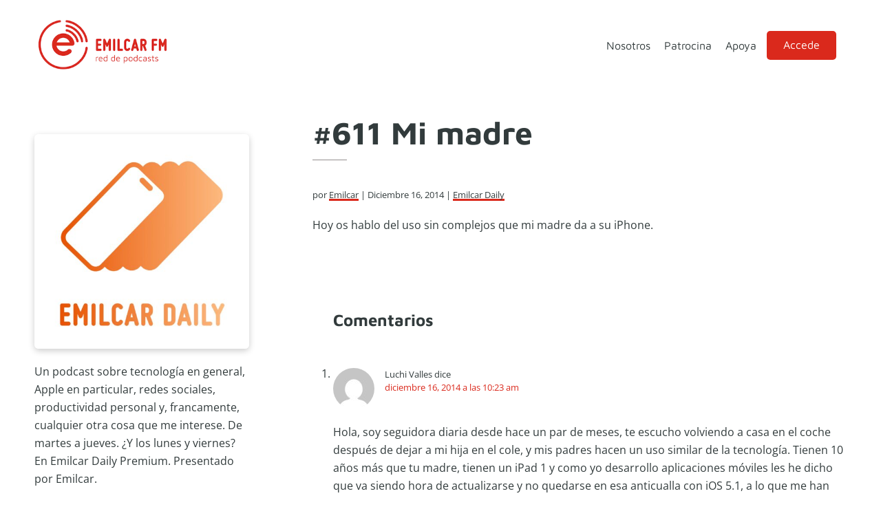

--- FILE ---
content_type: text/html; charset=UTF-8
request_url: https://emilcar.fm/2014/12/16/611-mi-madre/
body_size: 12816
content:
<!DOCTYPE html>
<html lang="es">
<head >
<meta charset="UTF-8" />
<meta name="viewport" content="width=device-width, initial-scale=1" />
<title>#611 Mi madre</title>
<meta name='robots' content='max-image-preview:large' />
<link rel='dns-prefetch' href='//js.stripe.com' />


<link rel="alternate" title="oEmbed (JSON)" type="application/json+oembed" href="https://emilcar.fm/wp-json/oembed/1.0/embed?url=https%3A%2F%2Femilcar.fm%2F2014%2F12%2F16%2F611-mi-madre%2F" />
<link rel="alternate" title="oEmbed (XML)" type="text/xml+oembed" href="https://emilcar.fm/wp-json/oembed/1.0/embed?url=https%3A%2F%2Femilcar.fm%2F2014%2F12%2F16%2F611-mi-madre%2F&#038;format=xml" />
<link rel="canonical" href="https://emilcar.fm/2014/12/16/611-mi-madre/" />
<!-- Genesis Open Graph -->
<meta property="og:title" content="#611 Mi madre" />
<meta property="og:type" content="article" />
<meta property="og:url" content="https://emilcar.fm/2014/12/16/611-mi-madre/" />
<meta property="og:image" content="https://emilcar.fm/wp-content/uploads/2017/09/emilcardaily2017.png" />
<meta property="og:image:width" content="3000" />
<meta property="og:image:height" content="3000" />
<meta property="og:image:alt" content="Emilcar Daily" />
<style id='wp-img-auto-sizes-contain-inline-css'>
img:is([sizes=auto i],[sizes^="auto," i]){contain-intrinsic-size:3000px 1500px}
/*# sourceURL=wp-img-auto-sizes-contain-inline-css */
</style>
<link rel='stylesheet' id='emilcar-fm-css' href='https://emilcar.fm/wp-content/themes/dakota/style.css?ver=1.0.4' media='all' />
<style id='emilcar-fm-inline-css'>

		:root {
		  --footer-color: #323b3c;
		}
		.footer-widgets, .site-footer, .ab-button:hover { background-color: #323b3c;}

		.site-footer a, .site-footer p, .footer-widgets p, .footer-widgets a, .footer-widgets .widget-title, .comment-respond a,
		.comment-respond h3, .comment-respond label,
		.ab-button:hover,
		.footer-widgets .widget_text {  color: #ffffff; }
		
		:root {
		  --accent-color: #da291c;
		}

		.entry-title a:focus,
		.entry-title a:hover,
		a, a:hover, a:focus,
		.genesis-nav-menu a:focus,
		.genesis-nav-menu a:hover,
		.genesis-nav-menu .current-menu-item > a,
		.genesis-nav-menu .current-menu-ancestor > a,
		.genesis-nav-menu .sub-menu .current-menu-item > a:focus,
		.genesis-nav-menu .sub-menu .current-menu-item > a:hover,
		.sidebar .user-profile a  {
			color: #da291c;
		}
		.entry-meta a, .entry-content a { box-shadow: inset 0 -3px 0 0 #da291c;}
		.iconos-podcasts a { box-shadow: none; }


		a.button,
		button,
		.button,
		.ab-button,
		.wp-block-button__link,
		.footer-widgets a.button,
		input[type="button"],
		input[type="reset"],
		input[type="submit"],
		input[type="reset"],
		input[type="submit"],
		.entry-content a.button,
		.entry-content a.button:focus,
		.entry-content a.button:hover,
		.comment-respond input[type="submit"],
		.widget a.button:focus,
		.widget a.button:hover,
		.site-container div.wpforms-container-full .wpforms-form button[type="submit"],
		.site-container div.wpforms-container-full .wpforms-form button[type="submit"]:hover,
		.site-container div.wpforms-container-full .wpforms-form input[type="submit"],
		.site-container div.wpforms-container-full .wpforms-form input[type="submit"]:hover,
		.archive-pagination li a:focus, .archive-pagination li a:hover, .archive-pagination li.active a
		{
			background-color: #da291c;
			color: #ffffff;
		}

		.ab-button:hover {
			border-color: #da291c;
		}

		.site-container .wp-block-audio figcaption,
		.site-container .wp-block-embed figcaption,
		.site-container .wp-block-image figcaption,
		.site-container .testimonial figure.is-style-circle-mask {
			background-color: #da291c !important;
			color: #ffffff;
		}

		
		.wp-custom-logo .site-container .custom-logo-link {
			aspect-ratio: 200/80;
		}
		
		.wp-custom-logo .site-container .title-area {
			max-width: 200px;
		}
		
/*# sourceURL=emilcar-fm-inline-css */
</style>
<style id='wp-emoji-styles-inline-css'>

	img.wp-smiley, img.emoji {
		display: inline !important;
		border: none !important;
		box-shadow: none !important;
		height: 1em !important;
		width: 1em !important;
		margin: 0 0.07em !important;
		vertical-align: -0.1em !important;
		background: none !important;
		padding: 0 !important;
	}
/*# sourceURL=wp-emoji-styles-inline-css */
</style>
<link rel='stylesheet' id='wp-block-library-css' href='https://emilcar.fm/wp-includes/css/dist/block-library/style.min.css?ver=6.9' media='all' />
<style id='global-styles-inline-css'>
:root{--wp--preset--aspect-ratio--square: 1;--wp--preset--aspect-ratio--4-3: 4/3;--wp--preset--aspect-ratio--3-4: 3/4;--wp--preset--aspect-ratio--3-2: 3/2;--wp--preset--aspect-ratio--2-3: 2/3;--wp--preset--aspect-ratio--16-9: 16/9;--wp--preset--aspect-ratio--9-16: 9/16;--wp--preset--color--black: #050505;--wp--preset--color--cyan-bluish-gray: #abb8c3;--wp--preset--color--white: #ffffff;--wp--preset--color--pale-pink: #f78da7;--wp--preset--color--vivid-red: #cf2e2e;--wp--preset--color--luminous-vivid-orange: #ff6900;--wp--preset--color--luminous-vivid-amber: #fcb900;--wp--preset--color--light-green-cyan: #7bdcb5;--wp--preset--color--vivid-green-cyan: #00d084;--wp--preset--color--pale-cyan-blue: #8ed1fc;--wp--preset--color--vivid-cyan-blue: #0693e3;--wp--preset--color--vivid-purple: #9b51e0;--wp--preset--color--red: #da291c;--wp--preset--color--pink: #d40161;--wp--preset--color--grey: #f5f5f5;--wp--preset--gradient--vivid-cyan-blue-to-vivid-purple: linear-gradient(135deg,rgb(6,147,227) 0%,rgb(155,81,224) 100%);--wp--preset--gradient--light-green-cyan-to-vivid-green-cyan: linear-gradient(135deg,rgb(122,220,180) 0%,rgb(0,208,130) 100%);--wp--preset--gradient--luminous-vivid-amber-to-luminous-vivid-orange: linear-gradient(135deg,rgb(252,185,0) 0%,rgb(255,105,0) 100%);--wp--preset--gradient--luminous-vivid-orange-to-vivid-red: linear-gradient(135deg,rgb(255,105,0) 0%,rgb(207,46,46) 100%);--wp--preset--gradient--very-light-gray-to-cyan-bluish-gray: linear-gradient(135deg,rgb(238,238,238) 0%,rgb(169,184,195) 100%);--wp--preset--gradient--cool-to-warm-spectrum: linear-gradient(135deg,rgb(74,234,220) 0%,rgb(151,120,209) 20%,rgb(207,42,186) 40%,rgb(238,44,130) 60%,rgb(251,105,98) 80%,rgb(254,248,76) 100%);--wp--preset--gradient--blush-light-purple: linear-gradient(135deg,rgb(255,206,236) 0%,rgb(152,150,240) 100%);--wp--preset--gradient--blush-bordeaux: linear-gradient(135deg,rgb(254,205,165) 0%,rgb(254,45,45) 50%,rgb(107,0,62) 100%);--wp--preset--gradient--luminous-dusk: linear-gradient(135deg,rgb(255,203,112) 0%,rgb(199,81,192) 50%,rgb(65,88,208) 100%);--wp--preset--gradient--pale-ocean: linear-gradient(135deg,rgb(255,245,203) 0%,rgb(182,227,212) 50%,rgb(51,167,181) 100%);--wp--preset--gradient--electric-grass: linear-gradient(135deg,rgb(202,248,128) 0%,rgb(113,206,126) 100%);--wp--preset--gradient--midnight: linear-gradient(135deg,rgb(2,3,129) 0%,rgb(40,116,252) 100%);--wp--preset--font-size--small: clamp(0.7rem, 0.7rem + ((1vw - 0.2rem) * 0.545), 1rem);--wp--preset--font-size--medium: clamp(14px, 0.875rem + ((1vw - 3.2px) * 0.682), 20px);--wp--preset--font-size--large: clamp(1.1rem, 1.1rem + ((1vw - 0.2rem) * 0.545), 1.4rem);--wp--preset--font-size--x-large: clamp(25.014px, 1.563rem + ((1vw - 3.2px) * 1.93), 42px);--wp--preset--font-size--regular: clamp(0.9rem, 0.9rem + ((1vw - 0.2rem) * 0.545), 1.2rem);--wp--preset--font-size--larger: clamp(1.4rem, 1.4rem + ((1vw - 0.2rem) * 0.727), 1.8rem);--wp--preset--spacing--20: min(30px, 2vw);--wp--preset--spacing--30: min(40px, 4vw);--wp--preset--spacing--40: min(50px, 6vw);--wp--preset--spacing--50: min(60px, 10vw);--wp--preset--spacing--60: min(70px, 12vw);--wp--preset--spacing--70: min(80px, 14vw);--wp--preset--spacing--80: 5.06rem;--wp--preset--spacing--10: min(20px, 1vw);--wp--preset--shadow--natural: 6px 6px 9px rgba(0, 0, 0, 0.2);--wp--preset--shadow--deep: 12px 12px 50px rgba(0, 0, 0, 0.4);--wp--preset--shadow--sharp: 6px 6px 0px rgba(0, 0, 0, 0.2);--wp--preset--shadow--outlined: 6px 6px 0px -3px rgb(255, 255, 255), 6px 6px rgb(0, 0, 0);--wp--preset--shadow--crisp: 6px 6px 0px rgb(0, 0, 0);}:root { --wp--style--global--content-size: 800px;--wp--style--global--wide-size: 1200px; }:where(body) { margin: 0; }.wp-site-blocks > .alignleft { float: left; margin-right: 2em; }.wp-site-blocks > .alignright { float: right; margin-left: 2em; }.wp-site-blocks > .aligncenter { justify-content: center; margin-left: auto; margin-right: auto; }:where(.wp-site-blocks) > * { margin-block-start: 24px; margin-block-end: 0; }:where(.wp-site-blocks) > :first-child { margin-block-start: 0; }:where(.wp-site-blocks) > :last-child { margin-block-end: 0; }:root { --wp--style--block-gap: 24px; }:root :where(.is-layout-flow) > :first-child{margin-block-start: 0;}:root :where(.is-layout-flow) > :last-child{margin-block-end: 0;}:root :where(.is-layout-flow) > *{margin-block-start: 24px;margin-block-end: 0;}:root :where(.is-layout-constrained) > :first-child{margin-block-start: 0;}:root :where(.is-layout-constrained) > :last-child{margin-block-end: 0;}:root :where(.is-layout-constrained) > *{margin-block-start: 24px;margin-block-end: 0;}:root :where(.is-layout-flex){gap: 24px;}:root :where(.is-layout-grid){gap: 24px;}.is-layout-flow > .alignleft{float: left;margin-inline-start: 0;margin-inline-end: 2em;}.is-layout-flow > .alignright{float: right;margin-inline-start: 2em;margin-inline-end: 0;}.is-layout-flow > .aligncenter{margin-left: auto !important;margin-right: auto !important;}.is-layout-constrained > .alignleft{float: left;margin-inline-start: 0;margin-inline-end: 2em;}.is-layout-constrained > .alignright{float: right;margin-inline-start: 2em;margin-inline-end: 0;}.is-layout-constrained > .aligncenter{margin-left: auto !important;margin-right: auto !important;}.is-layout-constrained > :where(:not(.alignleft):not(.alignright):not(.alignfull)){max-width: var(--wp--style--global--content-size);margin-left: auto !important;margin-right: auto !important;}.is-layout-constrained > .alignwide{max-width: var(--wp--style--global--wide-size);}body .is-layout-flex{display: flex;}.is-layout-flex{flex-wrap: wrap;align-items: center;}.is-layout-flex > :is(*, div){margin: 0;}body .is-layout-grid{display: grid;}.is-layout-grid > :is(*, div){margin: 0;}body{padding-top: 0px;padding-right: 0px;padding-bottom: 0px;padding-left: 0px;}a:where(:not(.wp-element-button)){text-decoration: underline;}:root :where(.wp-element-button, .wp-block-button__link){background-color: #32373c;border-width: 0;color: #fff;font-family: inherit;font-size: inherit;font-style: inherit;font-weight: inherit;letter-spacing: inherit;line-height: inherit;padding-top: calc(0.667em + 2px);padding-right: calc(1.333em + 2px);padding-bottom: calc(0.667em + 2px);padding-left: calc(1.333em + 2px);text-decoration: none;text-transform: inherit;}.has-black-color{color: var(--wp--preset--color--black) !important;}.has-cyan-bluish-gray-color{color: var(--wp--preset--color--cyan-bluish-gray) !important;}.has-white-color{color: var(--wp--preset--color--white) !important;}.has-pale-pink-color{color: var(--wp--preset--color--pale-pink) !important;}.has-vivid-red-color{color: var(--wp--preset--color--vivid-red) !important;}.has-luminous-vivid-orange-color{color: var(--wp--preset--color--luminous-vivid-orange) !important;}.has-luminous-vivid-amber-color{color: var(--wp--preset--color--luminous-vivid-amber) !important;}.has-light-green-cyan-color{color: var(--wp--preset--color--light-green-cyan) !important;}.has-vivid-green-cyan-color{color: var(--wp--preset--color--vivid-green-cyan) !important;}.has-pale-cyan-blue-color{color: var(--wp--preset--color--pale-cyan-blue) !important;}.has-vivid-cyan-blue-color{color: var(--wp--preset--color--vivid-cyan-blue) !important;}.has-vivid-purple-color{color: var(--wp--preset--color--vivid-purple) !important;}.has-red-color{color: var(--wp--preset--color--red) !important;}.has-pink-color{color: var(--wp--preset--color--pink) !important;}.has-grey-color{color: var(--wp--preset--color--grey) !important;}.has-black-background-color{background-color: var(--wp--preset--color--black) !important;}.has-cyan-bluish-gray-background-color{background-color: var(--wp--preset--color--cyan-bluish-gray) !important;}.has-white-background-color{background-color: var(--wp--preset--color--white) !important;}.has-pale-pink-background-color{background-color: var(--wp--preset--color--pale-pink) !important;}.has-vivid-red-background-color{background-color: var(--wp--preset--color--vivid-red) !important;}.has-luminous-vivid-orange-background-color{background-color: var(--wp--preset--color--luminous-vivid-orange) !important;}.has-luminous-vivid-amber-background-color{background-color: var(--wp--preset--color--luminous-vivid-amber) !important;}.has-light-green-cyan-background-color{background-color: var(--wp--preset--color--light-green-cyan) !important;}.has-vivid-green-cyan-background-color{background-color: var(--wp--preset--color--vivid-green-cyan) !important;}.has-pale-cyan-blue-background-color{background-color: var(--wp--preset--color--pale-cyan-blue) !important;}.has-vivid-cyan-blue-background-color{background-color: var(--wp--preset--color--vivid-cyan-blue) !important;}.has-vivid-purple-background-color{background-color: var(--wp--preset--color--vivid-purple) !important;}.has-red-background-color{background-color: var(--wp--preset--color--red) !important;}.has-pink-background-color{background-color: var(--wp--preset--color--pink) !important;}.has-grey-background-color{background-color: var(--wp--preset--color--grey) !important;}.has-black-border-color{border-color: var(--wp--preset--color--black) !important;}.has-cyan-bluish-gray-border-color{border-color: var(--wp--preset--color--cyan-bluish-gray) !important;}.has-white-border-color{border-color: var(--wp--preset--color--white) !important;}.has-pale-pink-border-color{border-color: var(--wp--preset--color--pale-pink) !important;}.has-vivid-red-border-color{border-color: var(--wp--preset--color--vivid-red) !important;}.has-luminous-vivid-orange-border-color{border-color: var(--wp--preset--color--luminous-vivid-orange) !important;}.has-luminous-vivid-amber-border-color{border-color: var(--wp--preset--color--luminous-vivid-amber) !important;}.has-light-green-cyan-border-color{border-color: var(--wp--preset--color--light-green-cyan) !important;}.has-vivid-green-cyan-border-color{border-color: var(--wp--preset--color--vivid-green-cyan) !important;}.has-pale-cyan-blue-border-color{border-color: var(--wp--preset--color--pale-cyan-blue) !important;}.has-vivid-cyan-blue-border-color{border-color: var(--wp--preset--color--vivid-cyan-blue) !important;}.has-vivid-purple-border-color{border-color: var(--wp--preset--color--vivid-purple) !important;}.has-red-border-color{border-color: var(--wp--preset--color--red) !important;}.has-pink-border-color{border-color: var(--wp--preset--color--pink) !important;}.has-grey-border-color{border-color: var(--wp--preset--color--grey) !important;}.has-vivid-cyan-blue-to-vivid-purple-gradient-background{background: var(--wp--preset--gradient--vivid-cyan-blue-to-vivid-purple) !important;}.has-light-green-cyan-to-vivid-green-cyan-gradient-background{background: var(--wp--preset--gradient--light-green-cyan-to-vivid-green-cyan) !important;}.has-luminous-vivid-amber-to-luminous-vivid-orange-gradient-background{background: var(--wp--preset--gradient--luminous-vivid-amber-to-luminous-vivid-orange) !important;}.has-luminous-vivid-orange-to-vivid-red-gradient-background{background: var(--wp--preset--gradient--luminous-vivid-orange-to-vivid-red) !important;}.has-very-light-gray-to-cyan-bluish-gray-gradient-background{background: var(--wp--preset--gradient--very-light-gray-to-cyan-bluish-gray) !important;}.has-cool-to-warm-spectrum-gradient-background{background: var(--wp--preset--gradient--cool-to-warm-spectrum) !important;}.has-blush-light-purple-gradient-background{background: var(--wp--preset--gradient--blush-light-purple) !important;}.has-blush-bordeaux-gradient-background{background: var(--wp--preset--gradient--blush-bordeaux) !important;}.has-luminous-dusk-gradient-background{background: var(--wp--preset--gradient--luminous-dusk) !important;}.has-pale-ocean-gradient-background{background: var(--wp--preset--gradient--pale-ocean) !important;}.has-electric-grass-gradient-background{background: var(--wp--preset--gradient--electric-grass) !important;}.has-midnight-gradient-background{background: var(--wp--preset--gradient--midnight) !important;}.has-small-font-size{font-size: var(--wp--preset--font-size--small) !important;}.has-medium-font-size{font-size: var(--wp--preset--font-size--medium) !important;}.has-large-font-size{font-size: var(--wp--preset--font-size--large) !important;}.has-x-large-font-size{font-size: var(--wp--preset--font-size--x-large) !important;}.has-regular-font-size{font-size: var(--wp--preset--font-size--regular) !important;}.has-larger-font-size{font-size: var(--wp--preset--font-size--larger) !important;}
/*# sourceURL=global-styles-inline-css */
</style>

<link rel='stylesheet' id='editorskit-frontend-css' href='https://emilcar.fm/wp-content/plugins/block-options/build/style.build.css?ver=new' media='all' />
<link rel='stylesheet' id='osomblocks-css' href='https://emilcar.fm/wp-content/plugins/osomblocks/assets/css/blocks.style.css?ver=1751960387' media='all' />
<link rel='stylesheet' id='ers-styles-css' href='https://emilcar.fm/wp-content/plugins/easy-restrict-1/public/css/frontend-styles.css?ver=1768894918' media='all' />
<link rel='stylesheet' id='osom-ml-style-css' href='https://emilcar.fm/wp-content/plugins/osom-modal-login//assets/css/osom-modal-login.css?ver=all' media='all' />
<link rel='stylesheet' id='dashicons-css' href='https://emilcar.fm/wp-includes/css/dashicons.min.css?ver=6.9' media='all' />
<link rel="stylesheet" href="https://emilcar.fm/wp-content/cache/fonts/1/google-fonts/css/6/d/b/b229118fb81ed3976cb070aa7a7fb.css" data-wpr-hosted-gf-parameters="family=Maven+Pro%3A400%2C500%2C700%7COpen+Sans&ver=1.0.4"/>
<link rel='stylesheet' id='emilcar-fm-gutenberg-css' href='https://emilcar.fm/wp-content/themes/dakota/lib/gutenberg/front-end.css?ver=1.0.4' media='all' />
<style id='emilcar-fm-gutenberg-inline-css'>

.site-container .wp-block-button .wp-block-button__link {
	background-color: #da291c;
}

.wp-block-button .wp-block-button__link:not(.has-background),
.wp-block-button .wp-block-button__link:not(.has-background):focus,
.wp-block-button .wp-block-button__link:not(.has-background):hover {
	color: #ffffff;
}

.site-container .wp-block-button.is-style-outline .wp-block-button__link {
	color: #da291c;
}

.site-container .wp-block-button.is-style-outline .wp-block-button__link:focus,
.site-container .wp-block-button.is-style-outline .wp-block-button__link:hover {
	color: #555e5f;
}
		.site-container .has-small-font-size {
			font-size: 14px;
		}
		.site-container .has-normal-font-size {
			font-size: 16px;
		}
		.site-container .has-large-font-size {
			font-size: 20px;
		}
		.site-container .has-larger-font-size {
			font-size: 24px;
		}
		.site-container .has-theme-primary-color,
		.site-container .wp-block-button .wp-block-button__link.has-theme-primary-color,
		.site-container .wp-block-button.is-style-outline .wp-block-button__link.has-theme-primary-color {
			color: #da291c;
		}

		.site-container .has-theme-primary-background-color,
		.site-container .wp-block-button .wp-block-button__link.has-theme-primary-background-color,
		.site-container .wp-block-pullquote.is-style-solid-color.has-theme-primary-background-color {
			background-color: #da291c;
		}		.site-container .has-theme-footer-color,
		.site-container .wp-block-button .wp-block-button__link.has-theme-footer-color,
		.site-container .wp-block-button.is-style-outline .wp-block-button__link.has-theme-footer-color {
			color: #323b3c;
		}

		.site-container .has-theme-footer-background-color,
		.site-container .wp-block-button .wp-block-button__link.has-theme-footer-background-color,
		.site-container .wp-block-pullquote.is-style-solid-color.has-theme-footer-background-color {
			background-color: #323b3c;
		}		.site-container .has-theme-text-color,
		.site-container .wp-block-button .wp-block-button__link.has-theme-text-color,
		.site-container .wp-block-button.is-style-outline .wp-block-button__link.has-theme-text-color {
			color: #323B3C;
		}

		.site-container .has-theme-text-background-color,
		.site-container .wp-block-button .wp-block-button__link.has-theme-text-background-color,
		.site-container .wp-block-pullquote.is-style-solid-color.has-theme-text-background-color {
			background-color: #323B3C;
		}		.site-container .has-theme-base-color,
		.site-container .wp-block-button .wp-block-button__link.has-theme-base-color,
		.site-container .wp-block-button.is-style-outline .wp-block-button__link.has-theme-base-color {
			color: #ffffff;
		}

		.site-container .has-theme-base-background-color,
		.site-container .wp-block-button .wp-block-button__link.has-theme-base-background-color,
		.site-container .wp-block-pullquote.is-style-solid-color.has-theme-base-background-color {
			background-color: #ffffff;
		}
/*# sourceURL=emilcar-fm-gutenberg-inline-css */
</style>
<script src="https://emilcar.fm/wp-includes/js/jquery/jquery.min.js?ver=3.7.1" id="jquery-core-js"></script>
<script src="https://emilcar.fm/wp-includes/js/jquery/jquery-migrate.min.js?ver=3.4.1" id="jquery-migrate-js"></script>
<script src="https://js.stripe.com/v3/?ver=6.9" id="ers-stripe-api-js"></script>
<link rel="https://api.w.org/" href="https://emilcar.fm/wp-json/" /><link rel="alternate" title="JSON" type="application/json" href="https://emilcar.fm/wp-json/wp/v2/posts/1833" /><link rel="EditURI" type="application/rsd+xml" title="RSD" href="https://emilcar.fm/xmlrpc.php?rsd" />
		<style type="text/css">.pp-podcast {opacity: 0;}</style>
		<link rel="pingback" href="https://emilcar.fm/xmlrpc.php" />
	<style>
		:root { --accent-color: #da291c;
			--text-color: #323B3C;
			--footer-color: #323b3c;
			--body-font: 'Open Sans';
			--heading-font: 'Maven Pro';
		}
		body{
			font-family: "Open Sans", sans-serif;
		}
		h1, h2, h3, h4, h5, h6 {
			font-family: "Maven Pro", sans-serif;
		}


	</style>
	<link rel="icon" href="https://emilcar.fm/wp-content/uploads/2017/10/cropped-Apple-Touch-FM-32x32.png" sizes="32x32" />
<link rel="icon" href="https://emilcar.fm/wp-content/uploads/2017/10/cropped-Apple-Touch-FM-192x192.png" sizes="192x192" />
<link rel="apple-touch-icon" href="https://emilcar.fm/wp-content/uploads/2017/10/cropped-Apple-Touch-FM-180x180.png" />
<meta name="msapplication-TileImage" content="https://emilcar.fm/wp-content/uploads/2017/10/cropped-Apple-Touch-FM-270x270.png" />
	<!-- Fonts Plugin CSS - https://fontsplugin.com/ -->
	<style>
			</style>
	<!-- Fonts Plugin CSS -->
	<meta name="generator" content="WP Rocket 3.20.3" data-wpr-features="wpr_image_dimensions wpr_host_fonts_locally wpr_desktop" /></head>
<body class="wp-singular post-template-default single single-post postid-1833 single-format-standard wp-custom-logo wp-embed-responsive wp-theme-genesis wp-child-theme-dakota sidebar-content genesis-breadcrumbs-hidden genesis-singular-image-hidden genesis-footer-widgets-hidden no-js has-no-blocks" itemscope itemtype="https://schema.org/WebPage">	<script>
	//<![CDATA[
	(function(){
		var c = document.body.classList;
		c.remove( 'no-js' );
		c.add( 'js' );
	})();
	//]]>
	</script>
	<div data-rocket-location-hash="0618d851ce5ae792f527e16bbc8f30f9" class="site-container"><ul class="genesis-skip-link"><li><a href="#genesis-nav-primary" class="screen-reader-shortcut"> Saltar a la navegación principal</a></li><li><a href="#genesis-content" class="screen-reader-shortcut"> Saltar al contenido principal</a></li><li><a href="#genesis-sidebar-primary" class="screen-reader-shortcut"> Saltar a la barra lateral principal</a></li></ul><header data-rocket-location-hash="1da0d493198403f7aa8bb1c35b47b13e" class="site-header" itemscope itemtype="https://schema.org/WPHeader"><div data-rocket-location-hash="53ba7d88c4009f539a4f0b32d3e151af" class="wrap"><div class="title-area"><a href="https://emilcar.fm/" class="custom-logo-link" rel="home"><img width="300" height="120" src="https://emilcar.fm/wp-content/uploads/2021/12/logotipo-emilcar-fm.png" class="custom-logo" alt="logotipo emilcar fm" decoding="async" /></a><p class="site-title" itemprop="headline">Emilcar FM</p><p class="site-description" itemprop="description">Red de podcasts</p></div><div class="widget-area header-widget-area"><nav class="nav-primary" aria-label="Principal" itemscope itemtype="https://schema.org/SiteNavigationElement" id="genesis-nav-primary"><div class="wrap"><ul id="menu-mi-menu" class="menu genesis-nav-menu menu-primary js-superfish"><li id="menu-item-10307" class="menu-item menu-item-type-post_type menu-item-object-page menu-item-10307"><a href="https://emilcar.fm/nosotros/" itemprop="url"><span itemprop="name">Nosotros</span></a></li>
<li id="menu-item-29820" class="menu-item menu-item-type-post_type menu-item-object-page menu-item-29820"><a href="https://emilcar.fm/patrocinio/" itemprop="url"><span itemprop="name">Patrocina</span></a></li>
<li id="menu-item-23748" class="menu-item menu-item-type-post_type menu-item-object-page menu-item-23748"><a href="https://emilcar.fm/apoya/" itemprop="url"><span itemprop="name">Apoya</span></a></li>
<li id="menu-item-29720" class="menu-item menu-item-type-post_type menu-item-object-page menu-item-29720"><a href="https://emilcar.fm/zonaprivada/" itemprop="url"><span itemprop="name">Zona privada</span></a></li>
<li class="menu-item osmlogin"><a href="https://emilcar.fm/2014/12/16/611-mi-madre/#login" title="Login">Accede</a></li></ul></div></nav></div></div></header><div data-rocket-location-hash="75a6a47cfbc30d1dbe50aa488753efe2" class="site-inner"><div data-rocket-location-hash="5ed5dfd816c80b8b4bc68e22888797bb" class="content-sidebar-wrap"><main class="content" id="genesis-content"><article class="post-1833 post type-post status-publish format-standard has-post-thumbnail category-emilcardaily entry" aria-label="#611 Mi madre" itemscope itemtype="https://schema.org/CreativeWork"><header class="entry-header"><h1 class="entry-title" itemprop="headline">#611 Mi madre</h1>
<p class="entry-meta">por&nbsp;<span class="entry-author" itemprop="author" itemscope itemtype="https://schema.org/Person"><a href="https://emilcar.fm/author/4dm1n/" class="entry-author-link" rel="author" itemprop="url"><span class="entry-author-name" itemprop="name">Emilcar</span></a></span> &nbsp;|&nbsp;<time class="entry-time" itemprop="datePublished" datetime="2014-12-16T09:03:29+01:00">diciembre 16, 2014</time> &nbsp;|&nbsp;
<span class="entry-categories"><a href="https://emilcar.fm/podcast/emilcardaily/" rel="category tag">Emilcar Daily</a></span></p></header><div class="entry-content" itemprop="text"><p>Hoy os hablo del uso sin complejos que mi madre da a su iPhone.</p>
<!--<rdf:RDF xmlns:rdf="http://www.w3.org/1999/02/22-rdf-syntax-ns#"
			xmlns:dc="http://purl.org/dc/elements/1.1/"
			xmlns:trackback="http://madskills.com/public/xml/rss/module/trackback/">
		<rdf:Description rdf:about="https://emilcar.fm/2014/12/16/611-mi-madre/"
    dc:identifier="https://emilcar.fm/2014/12/16/611-mi-madre/"
    dc:title="#611 Mi madre"
    trackback:ping="https://emilcar.fm/2014/12/16/611-mi-madre/trackback/" />
</rdf:RDF>-->
</div><footer class="entry-footer"></footer></article><h2 class="screen-reader-text">Interacciones con los lectores</h2><div class="entry-comments" id="comments"><h3>Comentarios</h3><ol class="comment-list">
	<li class="comment even thread-even depth-1" id="comment-977">
	<article id="article-comment-977" itemprop="comment" itemscope itemtype="https://schema.org/Comment">

		
		<header class="comment-header">
			<p class="comment-author" itemprop="author" itemscope itemtype="https://schema.org/Person">
				<img alt='' src='https://secure.gravatar.com/avatar/9b01d59432d0785a29bf0ec47d114505bfcdd7ed5f1551b70f50e9ffa6aae5ef?s=60&#038;d=mm&#038;r=g' srcset='https://secure.gravatar.com/avatar/9b01d59432d0785a29bf0ec47d114505bfcdd7ed5f1551b70f50e9ffa6aae5ef?s=120&#038;d=mm&#038;r=g 2x' class='avatar avatar-60 photo' height='60' width='60' decoding='async'/><span class="comment-author-name" itemprop="name">Luchi Valles</span> <span class="says">dice</span>			</p>

			<p class="comment-meta"><time class="comment-time" datetime="2014-12-16T10:23:00+01:00" itemprop="datePublished"><a class="comment-time-link" href="https://emilcar.fm/2014/12/16/611-mi-madre/#comment-977" itemprop="url">diciembre 16, 2014 a las 10:23 am</a></time></p>		</header>

		<div class="comment-content" itemprop="text">
			
			<p>Hola, soy seguidora diaria desde hace un par de meses, te escucho volviendo a casa en el coche después de dejar a mi hija en el cole, y mis padres hacen un uso similar de la tecnología. Tienen 10 años más que tu madre, tienen un iPad 1 y como yo desarrollo aplicaciones móviles les he dicho que va siendo hora de actualizarse y no quedarse en esa anticualla con iOS 5.1, a lo que me han respondido que no necesitan nada nuevo, ellos lo usan para leer la prensa, leer libros y practicar inglés (Vaughan radio), y para eso les sigue funcionando de maravilla, hasta se pasan las fotos de las vacaciones por dropbox!</p>
		</div>

		
		
	</article>
	</li><!-- #comment-## -->

	<li class="comment odd alt thread-odd thread-alt depth-1" id="comment-978">
	<article id="article-comment-978" itemprop="comment" itemscope itemtype="https://schema.org/Comment">

		
		<header class="comment-header">
			<p class="comment-author" itemprop="author" itemscope itemtype="https://schema.org/Person">
				<img alt='' src='https://secure.gravatar.com/avatar/957780ca4d8cb57dcfd92ea73f5462d35fcb576a5923747df85efd29d3c780ee?s=60&#038;d=mm&#038;r=g' srcset='https://secure.gravatar.com/avatar/957780ca4d8cb57dcfd92ea73f5462d35fcb576a5923747df85efd29d3c780ee?s=120&#038;d=mm&#038;r=g 2x' class='avatar avatar-60 photo' height='60' width='60' loading='lazy' decoding='async'/><span class="comment-author-name" itemprop="name">Álvaro</span> <span class="says">dice</span>			</p>

			<p class="comment-meta"><time class="comment-time" datetime="2014-12-16T16:28:00+01:00" itemprop="datePublished"><a class="comment-time-link" href="https://emilcar.fm/2014/12/16/611-mi-madre/#comment-978" itemprop="url">diciembre 16, 2014 a las 4:28 pm</a></time></p>		</header>

		<div class="comment-content" itemprop="text">
			
			<p>Mi padre:</p>
<p>después de mucha pelea porque yo quería que tuvieran un iPhone, me convencieron que no lo comprara porque no lo iban a utilizar (mi padre es un enamorado de los móviles Nokia baratos ha tenido esa marca por al menos 15 años) quería un teléfono Nokia barato y simple y de ahí no lo iba  a sacar, comprar un iPhone iba a ser tirar el dinero,</p>
<p>entonces llegamos a un acuerdo: seguía con el Nokia pero le compré un iPod Touch, qué solución más fantástica! sólo lleva el iPod cuando viaja para sacar fotos o consultar mapas, o necesita escuchar música, mientras que el teléfono se lo lleva a todas partes&#8230; está encantado con el iPod, y casualmente igual que tu madre, su aplicación favorita es para escuchar radio en streaming (Radium) se la pone casi cada noche,<br />
tampoco el importa el desgaste de la batería, siempre usa el brillo al máximo porque dice que así &#8216;lo ve mejor&#8217; y no cierra las aplicaciones. Cuando se acaba la batería  lo pone a cargar cuando sin quejarse o pensar cómo mejorar el rendimiento, me recordó mucho al escenario que has explicado de tu madre, hahaha</p>
<p>un saludo desde Cork!<br />
Álvaro</p>
		</div>

		
		
	</article>
	</li><!-- #comment-## -->

	<li class="comment even thread-even depth-1" id="comment-979">
	<article id="article-comment-979" itemprop="comment" itemscope itemtype="https://schema.org/Comment">

		
		<header class="comment-header">
			<p class="comment-author" itemprop="author" itemscope itemtype="https://schema.org/Person">
				<img alt='' src='https://secure.gravatar.com/avatar/7b05f62782a7c268a82158351344a0997c445660970b785d4e8f662b44d0252d?s=60&#038;d=mm&#038;r=g' srcset='https://secure.gravatar.com/avatar/7b05f62782a7c268a82158351344a0997c445660970b785d4e8f662b44d0252d?s=120&#038;d=mm&#038;r=g 2x' class='avatar avatar-60 photo' height='60' width='60' loading='lazy' decoding='async'/><span class="comment-author-name" itemprop="name">ottost</span> <span class="says">dice</span>			</p>

			<p class="comment-meta"><time class="comment-time" datetime="2014-12-16T16:42:00+01:00" itemprop="datePublished"><a class="comment-time-link" href="https://emilcar.fm/2014/12/16/611-mi-madre/#comment-979" itemprop="url">diciembre 16, 2014 a las 4:42 pm</a></time></p>		</header>

		<div class="comment-content" itemprop="text">
			
			<p>Hola Emilio, pues las madres son ese usuario que las baterías y el plan de datos se las repampinflan, y algunas cosas más en común son la radio y la comunicación con la familia, con 70 años aceptó el iPhone 5, viniendo de un 3G S,  básicamente por el tamaño y agrandar las letras, si llega a ver el 6 plus seguro será mejor para ella. TuneIn y FaceTime para ver a sus nietos a 10.000 Kms de distancia, todos los días, uno cada día y a horas concretas, preguntar por los deberes, sus &#8216;vidas&#8217; y directamente a sus iPads o iPhones, edades 10, 12 y 22, o el nuevo retoño de la familia para que se lo muestren e interrogar sobre él. El comercial de Apple sobre el FaceTime es todo cierto. Eso si, siempre tiene a mano una batería externa porque otra cosa es su vicio por los centros comerciales y jugar cartas con las amigas, lo que no es impedimento para cumplir con su conexión diaria.<br />
Por cierto, intento Viber, Tango y etc. Pero dice que no las comprende, punto a favor para la interfaz de Apple. Bueno esto es todo sobre mi madre y gracias por este podcast que me arrancó una sonrisa, saludos.</p>
		</div>

		
		
	</article>
	</li><!-- #comment-## -->

	<li class="comment odd alt thread-odd thread-alt depth-1" id="comment-980">
	<article id="article-comment-980" itemprop="comment" itemscope itemtype="https://schema.org/Comment">

		
		<header class="comment-header">
			<p class="comment-author" itemprop="author" itemscope itemtype="https://schema.org/Person">
				<img alt='' src='https://secure.gravatar.com/avatar/0fb442da1e11644c22865031643c54226255ac765f2c73c1d10a9c6710411617?s=60&#038;d=mm&#038;r=g' srcset='https://secure.gravatar.com/avatar/0fb442da1e11644c22865031643c54226255ac765f2c73c1d10a9c6710411617?s=120&#038;d=mm&#038;r=g 2x' class='avatar avatar-60 photo' height='60' width='60' loading='lazy' decoding='async'/><span class="comment-author-name" itemprop="name">Joss Green</span> <span class="says">dice</span>			</p>

			<p class="comment-meta"><time class="comment-time" datetime="2014-12-16T17:06:00+01:00" itemprop="datePublished"><a class="comment-time-link" href="https://emilcar.fm/2014/12/16/611-mi-madre/#comment-980" itemprop="url">diciembre 16, 2014 a las 5:06 pm</a></time></p>		</header>

		<div class="comment-content" itemprop="text">
			
			<p>Estos episodios tan personales y a la vez relacionados con la tecnología son los que extrañaba de ti. Me encanto ????</p>
		</div>

		
		
	</article>
	</li><!-- #comment-## -->

	<li class="comment even thread-even depth-1" id="comment-981">
	<article id="article-comment-981" itemprop="comment" itemscope itemtype="https://schema.org/Comment">

		
		<header class="comment-header">
			<p class="comment-author" itemprop="author" itemscope itemtype="https://schema.org/Person">
				<img alt='' src='https://secure.gravatar.com/avatar/31bff044a744c6ba670bc667aab7e57556cbe3f52741963bb47ccc0b4863f9f3?s=60&#038;d=mm&#038;r=g' srcset='https://secure.gravatar.com/avatar/31bff044a744c6ba670bc667aab7e57556cbe3f52741963bb47ccc0b4863f9f3?s=120&#038;d=mm&#038;r=g 2x' class='avatar avatar-60 photo' height='60' width='60' loading='lazy' decoding='async'/><span class="comment-author-name" itemprop="name">santicpo</span> <span class="says">dice</span>			</p>

			<p class="comment-meta"><time class="comment-time" datetime="2014-12-16T23:10:00+01:00" itemprop="datePublished"><a class="comment-time-link" href="https://emilcar.fm/2014/12/16/611-mi-madre/#comment-981" itemprop="url">diciembre 16, 2014 a las 11:10 pm</a></time></p>		</header>

		<div class="comment-content" itemprop="text">
			
			<p>En mi caso encuentro algún amigo que llama al smartphone: agenda. No es ni siquiera el teléfono. Claro. Viene de las pocket pc&#8230;<br />
Mi madre se ha emocionado con la tecnología, pero se apaña con el Windows Phone. ¡Me lleva de cráneo!</p>
		</div>

		
		
	</article>
	</li><!-- #comment-## -->

	<li class="comment odd alt thread-odd thread-alt depth-1" id="comment-982">
	<article id="article-comment-982" itemprop="comment" itemscope itemtype="https://schema.org/Comment">

		
		<header class="comment-header">
			<p class="comment-author" itemprop="author" itemscope itemtype="https://schema.org/Person">
				<img alt='' src='https://secure.gravatar.com/avatar/4748d5580298a038904c3e94541a9eeb6fd6072da5df0867530348d343e824ba?s=60&#038;d=mm&#038;r=g' srcset='https://secure.gravatar.com/avatar/4748d5580298a038904c3e94541a9eeb6fd6072da5df0867530348d343e824ba?s=120&#038;d=mm&#038;r=g 2x' class='avatar avatar-60 photo' height='60' width='60' loading='lazy' decoding='async'/><span class="comment-author-name" itemprop="name"><a href="http://emilcar.es" class="comment-author-link" rel="external nofollow" itemprop="url">Emilcar</a></span> <span class="says">dice</span>			</p>

			<p class="comment-meta"><time class="comment-time" datetime="2014-12-18T10:01:00+01:00" itemprop="datePublished"><a class="comment-time-link" href="https://emilcar.fm/2014/12/16/611-mi-madre/#comment-982" itemprop="url">diciembre 18, 2014 a las 10:01 am</a></time></p>		</header>

		<div class="comment-content" itemprop="text">
			
			<p>Bueno fue si me hizo saber de ti, que hace tiempo que andas desaparecido.</p>
		</div>

		
		
	</article>
	</li><!-- #comment-## -->

	<li class="comment even thread-even depth-1" id="comment-983">
	<article id="article-comment-983" itemprop="comment" itemscope itemtype="https://schema.org/Comment">

		
		<header class="comment-header">
			<p class="comment-author" itemprop="author" itemscope itemtype="https://schema.org/Person">
				<img alt='' src='https://secure.gravatar.com/avatar/4748d5580298a038904c3e94541a9eeb6fd6072da5df0867530348d343e824ba?s=60&#038;d=mm&#038;r=g' srcset='https://secure.gravatar.com/avatar/4748d5580298a038904c3e94541a9eeb6fd6072da5df0867530348d343e824ba?s=120&#038;d=mm&#038;r=g 2x' class='avatar avatar-60 photo' height='60' width='60' loading='lazy' decoding='async'/><span class="comment-author-name" itemprop="name"><a href="http://emilcar.es" class="comment-author-link" rel="external nofollow" itemprop="url">Emilcar</a></span> <span class="says">dice</span>			</p>

			<p class="comment-meta"><time class="comment-time" datetime="2014-12-18T10:01:00+01:00" itemprop="datePublished"><a class="comment-time-link" href="https://emilcar.fm/2014/12/16/611-mi-madre/#comment-983" itemprop="url">diciembre 18, 2014 a las 10:01 am</a></time></p>		</header>

		<div class="comment-content" itemprop="text">
			
			<p>Fíjate que en el tema del iPad sí son exigentes. Estuvieron tiempo con un iPad de primera generación pero en cuanto pudieron compraron el iPad Air.</p>
		</div>

		
		
	</article>
	</li><!-- #comment-## -->

	<li class="comment odd alt thread-odd thread-alt depth-1" id="comment-984">
	<article id="article-comment-984" itemprop="comment" itemscope itemtype="https://schema.org/Comment">

		
		<header class="comment-header">
			<p class="comment-author" itemprop="author" itemscope itemtype="https://schema.org/Person">
				<img alt='' src='https://secure.gravatar.com/avatar/7f108f55f012b259d42ec190261e7911aaa8b3f0b0bccbc5e2d91671b98f4607?s=60&#038;d=mm&#038;r=g' srcset='https://secure.gravatar.com/avatar/7f108f55f012b259d42ec190261e7911aaa8b3f0b0bccbc5e2d91671b98f4607?s=120&#038;d=mm&#038;r=g 2x' class='avatar avatar-60 photo' height='60' width='60' loading='lazy' decoding='async'/><span class="comment-author-name" itemprop="name">Miguel Angel</span> <span class="says">dice</span>			</p>

			<p class="comment-meta"><time class="comment-time" datetime="2014-12-19T11:52:00+01:00" itemprop="datePublished"><a class="comment-time-link" href="https://emilcar.fm/2014/12/16/611-mi-madre/#comment-984" itemprop="url">diciembre 19, 2014 a las 11:52 am</a></time></p>		</header>

		<div class="comment-content" itemprop="text">
			
			<p>Muy buenas, Emilio.</p>
<p>Escucho tu podcast desde hace años, generalmente a diario (o todo de golpe cuando llevo varios días sin abrir Instacast).</p>
<p>Mi señora hace un curioso uso de su heredado iPhone 3GS y su batería, con 5 años ya de antigüedad:<br />
lo deja toda la noche cargando y durante el mediodía.<br />
Cuando no la está cargando, se dedica, obviamente, a hacer uso de la batería (safari, wasap Facebook o Música). Viene a ser, lo que se dice, un iPhone y una batería bien aprovechados. De momento, no tiene intención de sustituir ni uno ni otro pues dice que para eso están, para darles uso.</p>
<p>Salud y felices fiestas.</p>
		</div>

		
		
	</article>
	</li><!-- #comment-## -->

	<li class="comment even thread-even depth-1" id="comment-985">
	<article id="article-comment-985" itemprop="comment" itemscope itemtype="https://schema.org/Comment">

		
		<header class="comment-header">
			<p class="comment-author" itemprop="author" itemscope itemtype="https://schema.org/Person">
				<img alt='' src='https://secure.gravatar.com/avatar/4748d5580298a038904c3e94541a9eeb6fd6072da5df0867530348d343e824ba?s=60&#038;d=mm&#038;r=g' srcset='https://secure.gravatar.com/avatar/4748d5580298a038904c3e94541a9eeb6fd6072da5df0867530348d343e824ba?s=120&#038;d=mm&#038;r=g 2x' class='avatar avatar-60 photo' height='60' width='60' loading='lazy' decoding='async'/><span class="comment-author-name" itemprop="name"><a href="http://emilcar.es" class="comment-author-link" rel="external nofollow" itemprop="url">Emilcar</a></span> <span class="says">dice</span>			</p>

			<p class="comment-meta"><time class="comment-time" datetime="2014-12-22T22:05:00+01:00" itemprop="datePublished"><a class="comment-time-link" href="https://emilcar.fm/2014/12/16/611-mi-madre/#comment-985" itemprop="url">diciembre 22, 2014 a las 10:05 pm</a></time></p>		</header>

		<div class="comment-content" itemprop="text">
			
			<p>Antes hablo&#8230; este fin de semana el 3GS de mi madre ha dejado de hacer llamadas 🙁</p>
		</div>

		
		
	</article>
	</li><!-- #comment-## -->
</ol></div></main><aside class="sidebar sidebar-primary widget-area" role="complementary" aria-label="Barra lateral principal" itemscope itemtype="https://schema.org/WPSideBar" id="genesis-sidebar-primary"><h2 class="genesis-sidebar-title screen-reader-text">Barra lateral principal</h2><div class="cat-intro"><img width="500" height="500" src="https://emilcar.fm/wp-content/uploads/2025/10/daily2025-500x500.jpeg" class="attachment-medium size-medium" alt="" decoding="async" loading="lazy" srcset="https://emilcar.fm/wp-content/uploads/2025/10/daily2025-500x500.jpeg 500w, https://emilcar.fm/wp-content/uploads/2025/10/daily2025-400x400.jpeg 400w, https://emilcar.fm/wp-content/uploads/2025/10/daily2025-150x150.jpeg 150w, https://emilcar.fm/wp-content/uploads/2025/10/daily2025-768x768.jpeg 768w, https://emilcar.fm/wp-content/uploads/2025/10/daily2025-1536x1536.jpeg 1536w, https://emilcar.fm/wp-content/uploads/2025/10/daily2025-2048x2048.jpeg 2048w, https://emilcar.fm/wp-content/uploads/2025/10/daily2025-75x75.jpeg 75w, https://emilcar.fm/wp-content/uploads/2025/10/daily2025-510x510.jpeg 510w, https://emilcar.fm/wp-content/uploads/2025/10/daily2025-100x100.jpeg 100w, https://emilcar.fm/wp-content/uploads/2025/10/daily2025-250x250.jpeg 250w, https://emilcar.fm/wp-content/uploads/2025/10/daily2025-200x200.jpeg 200w, https://emilcar.fm/wp-content/uploads/2025/10/daily2025-180x180.jpeg 180w, https://emilcar.fm/wp-content/uploads/2025/10/daily2025-300x300.jpeg 300w, https://emilcar.fm/wp-content/uploads/2025/10/daily2025-600x600.jpeg 600w, https://emilcar.fm/wp-content/uploads/2025/10/daily2025-1320x1320.jpeg 1320w" sizes="auto, (max-width: 500px) 100vw, 500px" /><p class="cat-description">Un podcast sobre tecnología en general, Apple en particular, redes sociales, productividad personal y, francamente, cualquier otra cosa que me interese. De martes a jueves. ¿Y los lunes y viernes? En Emilcar Daily Premium. Presentado por <a href="mailto:daily@emilcar.fm?Subject=Comentario%20sobre%20Daily">Emilcar</a>.</p><a href="https://emilcar.fm/landing-emilcar-daily-premium" target="_blank" title="Suscribirse al Daily Premium en Mumbler" class="subscription"><button> Suscribirse al Daily Premium por 4€/mes </button></a><div class="host"><h3>Presentado por</h3><div class="host-info"><img width="150" height="150" src="https://emilcar.fm/wp-content/uploads/2022/11/Avatar-221029-reducido-150x150.jpeg" class="attachment-thumbnail size-thumbnail" alt="" decoding="async" loading="lazy" srcset="https://emilcar.fm/wp-content/uploads/2022/11/Avatar-221029-reducido-150x150.jpeg 150w, https://emilcar.fm/wp-content/uploads/2022/11/Avatar-221029-reducido-500x500.jpeg 500w, https://emilcar.fm/wp-content/uploads/2022/11/Avatar-221029-reducido-399x400.jpeg 399w, https://emilcar.fm/wp-content/uploads/2022/11/Avatar-221029-reducido-768x769.jpeg 768w, https://emilcar.fm/wp-content/uploads/2022/11/Avatar-221029-reducido-1534x1536.jpeg 1534w, https://emilcar.fm/wp-content/uploads/2022/11/Avatar-221029-reducido-2045x2048.jpeg 2045w, https://emilcar.fm/wp-content/uploads/2022/11/Avatar-221029-reducido-75x75.jpeg 75w, https://emilcar.fm/wp-content/uploads/2022/11/Avatar-221029-reducido-510x510.jpeg 510w, https://emilcar.fm/wp-content/uploads/2022/11/Avatar-221029-reducido-100x100.jpeg 100w, https://emilcar.fm/wp-content/uploads/2022/11/Avatar-221029-reducido-250x250.jpeg 250w, https://emilcar.fm/wp-content/uploads/2022/11/Avatar-221029-reducido-200x200.jpeg 200w, https://emilcar.fm/wp-content/uploads/2022/11/Avatar-221029-reducido-180x180.jpeg 180w, https://emilcar.fm/wp-content/uploads/2022/11/Avatar-221029-reducido-300x300.jpeg 300w, https://emilcar.fm/wp-content/uploads/2022/11/Avatar-221029-reducido-600x600.jpeg 600w, https://emilcar.fm/wp-content/uploads/2022/11/Avatar-221029-reducido-1320x1322.jpeg 1320w" sizes="auto, (max-width: 150px) 100vw, 150px" /><h4>Emilcar</h4><p>Fundador de la red de podcasts Emilcar FM</p><ul class="rrss-host"><a title="Twitter" style="content: url(https://emilcar.fm/wp-content/themes/dakota/images/twitter.svg); width: 25px; height: 25px;" href="http://emilcar"></a><a rel="me" title="Mastodon" style="content: url(https://emilcar.fm/wp-content/themes/dakota/images/mastodon.svg); width: 25px; height: 25px;" href="https://emilcar.social/@emilcar"></a><a rel="me" title="Bluesky" style="content: url(https://emilcar.fm/wp-content/themes/dakota/images/bluesky.svg); width: 25px; height: 25px;" href="https://bsky.app/profile/emilcar.fm"></a></ul></div></div><h3>Escucha</h3><ul class="podcast-platforms"><a title="Apple" style="content: url(https://emilcar.fm/wp-content/themes/dakota/images/podcast/apple_podcast.png);" href="https://podcasts.apple.com/es/podcast/emilcar-daily/id575822709?i=1000445942238" target="_blank"></a><a title="Spotify" style="content: url(https://emilcar.fm/wp-content/themes/dakota/images/podcast/spotify.png);" href="https://open.spotify.com/show/1Pjw9kyzdwlZYEOn7EHt3O?si=CUqjgaciT8qe4H7RNp7XoA" target="_blank"></a><a title="Overcast" style="content: url(https://emilcar.fm/wp-content/themes/dakota/images/podcast/overcast.png);" href="https://overcast.fm/itunes575822709/emilcar-daily" target="_blank"></a><a title="Amazon" style="content: url(https://emilcar.fm/wp-content/themes/dakota/images/podcast/amazon_podcasts.png);" href="https://music.amazon.com/podcasts/d39bf507-96f4-4f12-82bc-856070a9d825/EMILCAR-DAILY" target="_blank"></a><a title="Pocket Casts" style="content: url(https://emilcar.fm/wp-content/themes/dakota/images/podcast/pocketcasts.png);" href="https://pca.st/hMlw" target="_blank"></a><a title="RSS" style="content: url(https://emilcar.fm/wp-content/themes/dakota/images/podcast/rss.png);" href="https://feeds.emilcar.fm/daily" target="_blank"></a></ul><h3>Conecta</h3><ul class="rrss-podcast"><a title="Twitter" style="content: url(https://emilcar.fm/wp-content/themes/dakota/images/twitter.svg); width: 25px; height: 25px;" href="https://twitter.com/emilcar" target="_blank"></a><a title="Instagram" style="content: url(https://emilcar.fm/wp-content/themes/dakota/images/instagram.svg); width: 25px; height: 25px;" href="https://instagram.com/emilcar_" target="_blank"></a><a title="Email de contacto" class="email" href="mailto:daily@emilcar.fm" target="_blank">@</a><a title="Newsletter" style="content: url(https://emilcar.fm/wp-content/themes/dakota/images/envelope-solid.svg); width: 25px; height: 25px;" href="https://www.enfoquepersonal.es" target="_blank"></a></ul></div></aside></div></div><footer class="site-footer" itemscope itemtype="https://schema.org/WPFooter"><div class="wrap"><p>Copyright &#xA9;&nbsp;2026 · Emilcar FM – Todos los derechos reservados · <a href="https://emilcar.fm/wp-content/uploads/2018/05/ManualEmilcarFM.pdf"> Manual corporativo </a></p></div></footer></div><script type="speculationrules">
{"prefetch":[{"source":"document","where":{"and":[{"href_matches":"/*"},{"not":{"href_matches":["/wp-*.php","/wp-admin/*","/wp-content/uploads/*","/wp-content/*","/wp-content/plugins/*","/wp-content/themes/dakota/*","/wp-content/themes/genesis/*","/*\\?(.+)"]}},{"not":{"selector_matches":"a[rel~=\"nofollow\"]"}},{"not":{"selector_matches":".no-prefetch, .no-prefetch a"}}]},"eagerness":"conservative"}]}
</script>

				<div data-rocket-location-hash="3cd247685f35a4dfca89a5eaf46e5d3d" class="login-modal-box" id="OMLlogin">
					<div data-rocket-location-hash="3cd720411f27e8b46a0462f01afc2e30" class="modal-content">
						<span class="login-modal-close"><img width="24" height="24" alt="close-icon" src="https://emilcar.fm/wp-content/plugins/osom-modal-login/assets/img/close.svg"></span>
																		<form name="login" id="login" action="https://emilcar.fm/wp-login.php" method="post"><p class="login-username">
				<label for="user_login">Nombre de usuario o correo electrónico</label>
				<input type="text" name="log" id="user_login" autocomplete="username" class="input" value="" size="20" />
			</p><p class="login-password">
				<label for="user_pass">Contraseña</label>
				<input type="password" name="pwd" id="user_pass" autocomplete="current-password" spellcheck="false" class="input" value="" size="20" />
			</p><p class="login-submit">
				<input type="submit" name="wp-submit" id="wp-submit" class="button button-primary" value="Acceder" />
				<input type="hidden" name="redirect_to" value="https://emilcar.fm/zonaprivada/" />
			</p></form><p class="login-forgot"><a href="https://emilcar.fm/wp-login.php?action=lostpassword">¿Has olvidado tu contraseña?</a></p><a href="https://emilcar.fm/registrar">O regístrate aquí</a>					</div>
				</div>
						<style type="text/css"></style>
		<script src="https://emilcar.fm/wp-content/plugins/osomblocks/assets/js/frontend.blocks.js?ver=1751960387" id="osomblocks-frontend-js"></script>
<script src="https://emilcar.fm/wp-includes/js/dist/hooks.min.js?ver=dd5603f07f9220ed27f1" id="wp-hooks-js"></script>
<script src="https://emilcar.fm/wp-includes/js/dist/i18n.min.js?ver=c26c3dc7bed366793375" id="wp-i18n-js"></script>
<script id="wp-i18n-js-after">
wp.i18n.setLocaleData( { 'text direction\u0004ltr': [ 'ltr' ] } );
//# sourceURL=wp-i18n-js-after
</script>
<script id="ers-public-script-js-extra">
var ers_params = {"ajax_url":"https://emilcar.fm/wp-admin/admin-ajax.php","nonce":"468e8aad62","profile_page":"https://emilcar.fm/zonaprivada/","stripePublicKey":"pk_live_m1w7RgIQiiexWvpURi4eSHqb00P4FWNC44"};
//# sourceURL=ers-public-script-js-extra
</script>
<script src="https://emilcar.fm/wp-content/plugins/easy-restrict-1/public/js/index.js?ver=b6be8fd8c5a4b0601b87" id="ers-public-script-js"></script>
<script src="https://emilcar.fm/wp-content/plugins/osom-modal-login//assets/js/osom-modal-login.js?ver=1.5.2" id="osom-ml-script-js"></script>
<script id="ers-stripe-script-js-extra">
var ers_stripe_params = {"ajax_url":"https://emilcar.fm/wp-admin/admin-ajax.php","nonce":"4a21c4cfe9","stripePublicKey":"pk_live_m1w7RgIQiiexWvpURi4eSHqb00P4FWNC44"};
//# sourceURL=ers-stripe-script-js-extra
</script>
<script src="https://emilcar.fm/wp-content/plugins/easy-restrict-1/includes/gateways/stripe//js/stripe-scripts.js?ver=1768894918" id="ers-stripe-script-js"></script>
<script src="https://emilcar.fm/wp-includes/js/hoverIntent.min.js?ver=1.10.2" id="hoverIntent-js"></script>
<script src="https://emilcar.fm/wp-content/themes/genesis/lib/js/menu/superfish.min.js?ver=1.7.10" id="superfish-js"></script>
<script src="https://emilcar.fm/wp-content/themes/genesis/lib/js/menu/superfish.args.min.js?ver=3.6.1" id="superfish-args-js"></script>
<script src="https://emilcar.fm/wp-content/themes/genesis/lib/js/skip-links.min.js?ver=3.6.1" id="skip-links-js"></script>
<script id="dakota-responsive-menu-js-extra">
var genesis_responsive_menu = {"mainMenu":"Men\u00fa","menuIconClass":"dashicons-before dashicons-menu","subMenu":"Submen\u00fa","subMenuIconClass":"dashicons-before dashicons-arrow-down-alt2","menuClasses":{"others":[".nav-primary"]}};
//# sourceURL=dakota-responsive-menu-js-extra
</script>
<script src="https://emilcar.fm/wp-content/themes/genesis/lib/js/menu/responsive-menus.min.js?ver=1.1.3" id="dakota-responsive-menu-js"></script>
<script src="https://emilcar.fm/wp-content/plugins/powerpress/player.min.js?ver=6.9" id="powerpress-player-js"></script>
<script>var rocket_beacon_data = {"ajax_url":"https:\/\/emilcar.fm\/wp-admin\/admin-ajax.php","nonce":"bca291c0e7","url":"https:\/\/emilcar.fm\/2014\/12\/16\/611-mi-madre","is_mobile":false,"width_threshold":1600,"height_threshold":700,"delay":500,"debug":null,"status":{"atf":true,"lrc":true,"preconnect_external_domain":true},"elements":"img, video, picture, p, main, div, li, svg, section, header, span","lrc_threshold":1800,"preconnect_external_domain_elements":["link","script","iframe"],"preconnect_external_domain_exclusions":["static.cloudflareinsights.com","rel=\"profile\"","rel=\"preconnect\"","rel=\"dns-prefetch\"","rel=\"icon\""]}</script><script data-name="wpr-wpr-beacon" src='https://emilcar.fm/wp-content/plugins/wp-rocket/assets/js/wpr-beacon.min.js' async></script></body></html>

<!-- This website is like a Rocket, isn't it? Performance optimized by WP Rocket. Learn more: https://wp-rocket.me -->